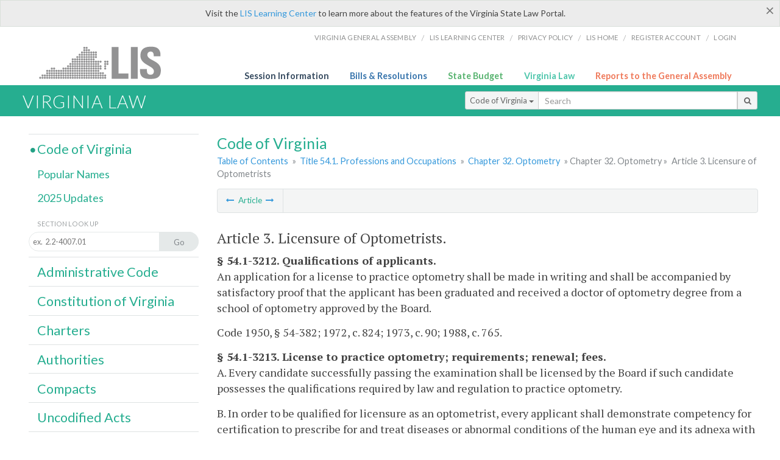

--- FILE ---
content_type: text/html; charset=utf-8
request_url: https://law.lis.virginia.gov/vacodefull/title54.1/chapter32/article3/
body_size: 11004
content:
    <!-- #region Login -->
    <!-- #endregion -->


<!DOCTYPE html>
<html xmlns="http://www.w3.org/1999/xhtml">
	<head id="Head1">
		<title>Code of Virginia Code - Article 3. Licensure of Optometrists</title>
		<meta http-equiv="X-UA-Compatible" content="IE=edge" />
		<meta http-equiv="Content-Type" content="text/html; charset=utf-8" />
		<meta name="viewport" content="width=device-width, initial-scale=1.0" />
		
		<link rel="apple-touch-icon" href="./images/favicon-law16.png" sizes="16x16" />
		<link rel="apple-touch-icon" href="./images/favicon-law32.png" sizes="32x32" />
        <script src="/Scripts/session.js" type="text/javascript"></script>
		<link rel="stylesheet" href="/Content/base.css" type="text/css" media="all" />
		<!--[if lt IE 9 ]><link rel="stylesheet" href="./Content/720_grid.css" type="text/css" /><![endif]-->
		<link rel="stylesheet" href="/Content/720_grid.css" type="text/css" media="screen and (min-width: 720px)" />
		<link rel="stylesheet" href="/Content/986_grid.css" type="text/css" media="screen and (min-width: 986px)" />
		<link rel="stylesheet" href="/Content/1236_grid.css" media="screen and (min-width: 1236px)" />
		<link rel="stylesheet" href="/Content/font-awesome.min.css" />
		<link href='https://fonts.googleapis.com/css?family=PT+Sans+Narrow:400,700' rel='stylesheet' type='text/css' />
		<link type="text/css" rel="stylesheet" href="https://fonts.googleapis.com/css?family=PT Serif:r,i,400,700" />
		
		<link href='https://fonts.googleapis.com/css?family=Lato:400,700,300,300italic,400italic,700italic' rel='stylesheet' type='text/css' />
		<link rel="stylesheet" href="/Content/jquery.fancybox.css" type="text/css" media="all" />
		<link rel="stylesheet" href="/Content/jquery.qtip.min.css" type="text/css" media="all" />
		
    

		<style type="text/css">.fancybox-margin {margin-right: 0px;}</style>
        <!-- Google tag (gtag.js) -->
        <script async src="https://www.googletagmanager.com/gtag/js?id=G-F6YYKCXH17"></script>
        <script>
          window.dataLayer = window.dataLayer || [];
          function gtag(){dataLayer.push(arguments);}
          gtag('js', new Date());
          gtag('config', 'G-F6YYKCXH17');
        </script>
	</head>

<body>
    <input type="text" style="width:0;height:0;visibility:hidden;position:absolute;left:0;top:0" /> 
    <input type="password" style="width:0;height:0;visibility:hidden;position:absolute;left:0;top:0" />
    <input type="hidden" id="hidSignIn" value="0" />
    
    
    <div class="top-bar"></div>
    <header>
        <nav>
            <div class="lis-links-content full">
                <ul>
                    <li><a href="https://virginiageneralassembly.gov/">Virginia General Assembly</a> /</li>
                    <li><a href="https://help.lis.virginia.gov">LIS Learning Center</a> /</li>
                    <li><a href="https://lis.virginia.gov/privacy">Privacy Policy</a> /</li>
                    <li><a href="https://lis.virginia.gov">LIS home</a> /</li>
                    <li><a href="https://lis.virginia.gov/register-account">Register Account</a> /</li>
                    <li><a href="https://lis.virginia.gov/login">Login</a></li>
                </ul>
            </div>
        </nav>
    </header>
    <div class="grid-wrapper one-and-three halves">
        <div class="portal-title">
            <a href="https://lis.virginia.gov/">LIS</a>
        </div>
        <div class="portal-links">
            <ul>
                <li>
                    <a class="txt-blue" href="https://lis.virginia.gov">Session Information</a>
                </li>
                <li>
                    <a class="txt-dark-blue" href="https://lis.virginia.gov/bill-search">Bills & Resolutions</a>
                </li>
                <li>
                    <a class="txt-green" href="https://budget.lis.virginia.gov/default/2025/1">State Budget</a>
                </li>
                <li>
                    <a class="txt-light-green" href="https://law.lis.virginia.gov/">Virginia Law</a>
                </li>
                <li>
                    <a class="txt-orange" href="https://rga.lis.virginia.gov/">Reports to the General Assembly</a>
                </li>
            </ul>
        </div>
    </div>
        
        
        <div class="va-law">
            <div class="grid">
                <div class="row">
                    <div class="slot-0-1-2">
                        <h1><a href="https://law.lis.virginia.gov">Virginia Law</a></h1>
                    </div>
                    <div class="slot-3-4-5">
                        <div class="input-group .search-comp ">
                            <div class="input-group-btn">
                                <button type="button" id='searchType' value="Code_of_Virginia" class="btn btn-sm btn-default dropdown-toggle" data-toggle="dropdown">Code of Virginia <span class="caret"></span></button>
                                <ul id='searchList' class="dropdown-menu" role="menu">
                                    <li class="searchBtn"><a href="#">All</a></li>
                                    <li class="searchBtn "><a href="#">Code of Virginia</a></li>
                                    <li class="searchBtn active"><a href="#">Administrative Code</a></li>
                                    <li class="searchBtn "><a href="#">Constitution</a></li>
                                    <li class="searchBtn "><a href="#">Charters</a></li>
                                    <li class="searchBtn "><a href="#">Authorities</a></li>
                                    <li class="searchBtn "><a href="#">Compacts</a></li>
                                    <li class="searchBtn "><a href="#">Uncodified Acts</a></li>
                                </ul>
                            </div>
                            <!-- /btn-group -->
                            <input type="text" id="txtSearch" class="form-control input-sm" placeholder="Search" />
                            <span class="input-group-btn">
                                <button class="btn btn-sm btn-default" id="searchBtn" type="button"><i class="fa fa-search"></i></button>
                            </span>
                        </div>
                        <!-- /input-group -->
                    </div>
                </div>
            </div>
        </div>
        
        
        <div class="grid">
                <!-- #region Variables -->
    <!-- #endregion -->
    <!-- #region Highlights -->
    <!-- #endregion -->
    <!-- #region Build Pages -->
    <!-- #endregion -->

<body class="flipcol ">
    <input type="hidden" id="hidST" />
    <input type="hidden" id="hidToC" value="0" />
    <input type="hidden" id="hidID" />
    <input type="hidden" id="hidNote" />
    <input type="hidden" id="hidBiP" value="false" />
    <input type="hidden" id="hidReport" value="0" />
    <input type="hidden" id="hidSegments" />
    <input type="hidden" id="hidPage" value="vacode" />
    <div class="grid">
        <div class="row">
            <div class="slot-6-7-8">
                <section id="pageTitle"><h2 class='pg-title'>Code of Virginia</h2></section>
                <section class="breadcrumbs" id="breadcrumbs"><p><a href='/vacode/'>Table of Contents</a> &raquo; <a href='/vacode/title54.1/'>Title 54.1. Professions and Occupations</a> &raquo; <a href='/vacode/title54.1/chapter32/'>Chapter 32. Optometry</a> &raquo; Chapter 32. Optometry</a> &raquo; <span class='breadcrumb-inactive'>Article 3. Licensure of Optometrists</span></p></section>
                <section class="content-header-menu" id="menucontainer">
                    <nav class="content-header-menu-left"><ul><li><a title='Article 2. Board of Optometry' href='/vacodefull/title54.1/chapter32/article2/'><i class='fa fa-long-arrow-left'></i></a> Article <a title='Article 4. Diagnostic Pharmaceutical Agents' href='/vacodefull/title54.1/chapter32/article4/'><i class='fa fa-long-arrow-right'></i></a></li></ul></nav>
                    <a href="#" class="scroll_top "><i class="fa fa-arrow-up"></i></a>
                    <nav class="content-header-menu-middle"></nav>
                            <nav class="content-header-menu-right"></nav>

                </section>
                <p class="sidenote alert rptCheckbox"><strong>Creating a Report:</strong> Check the sections you'd like to appear in the report, then use the "Create Report" button at the bottom of the page to generate your report. Once the report is generated you'll then have the option to download it as a pdf, print or email the report.</p>
                <article id="vacode" class="content">
                    <div id="printStuff"><div id='printHeader'>Code of Virginia<br/>Title 54.1. Professions and Occupations<br/>Chapter 32. Optometry</div><div id='printDate'>1/30/2026</div></div>
                    <span id='va_code'><h2>Article 3. Licensure of Optometrists.</h2><b>§ 54.1-3212. Qualifications of applicants.</b><p>An application for a license to practice optometry shall be made in writing and shall be accompanied by satisfactory proof that the applicant has been graduated and received a doctor of optometry degree from a school of optometry approved by the Board.</p><p>Code 1950, § 54-382; 1972, c. 824; 1973, c. 90; 1988, c. 765.</p><b>§ 54.1-3213. License to practice optometry; requirements; renewal; fees.</b><p>A. Every candidate successfully passing the examination shall be licensed by the Board if such candidate possesses the qualifications required by law and regulation to practice optometry.</p><p>B. In order to be qualified for licensure as an optometrist, every applicant shall demonstrate competency for certification to prescribe for and treat diseases or abnormal conditions of the human eye and its adnexa with therapeutic pharmaceutical agents (TPAs). Requirements for TPA certification shall include:</p><p>1. Satisfactory completion of such didactic and clinical training programs for the treatment of diseases and abnormal conditions of the eye and its adnexa as are determined to be reasonable and necessary by the Board to ensure an appropriate standard of medical care for patients; and</p><p>2. Passage of such examinations as are determined to be reasonable and necessary by the Board to ensure an appropriate standard of medical care for patients.</p><p>C. Every license to practice optometry granted under the provisions of this chapter shall be renewed at such time, in such manner, and upon payment of such fees as the Board may prescribe.</p><p>Code 1950, §§ 54-383, 54-393, 54-394; 1970, c. 341; 1976, c. 32; 1977, c. 161; 1979, c. 39; 1988, c. 765; 2023, c. <a href='http://LegacyLIS.virginia.gov/cgi-bin/legp604.exe?231+ful+CHAP0268'>268</a>.</p><b>§ 54.1-3214. Repealed.</b><p>Repealed by Acts 2016, c. <a href='http://LegacyLIS.virginia.gov/cgi-bin/legp604.exe?161+ful+CHAP0092'>92</a>, cl. 1.</p><b>§ 54.1-3215. Board actions; reprimand, suspension, revocation, etc.</b><p>The Board may refuse to admit an applicant to any examination; refuse to grant or renew a license or certificate; reprimand, place on probation, or impose a monetary penalty on a licensee; or impose such terms as it may designate, suspend for a stated period of time, or revoke any license or certificate for any of the following causes:</p><p>1. Fraud or deceit in his practice;</p><p>2. Conviction of any felony under the laws of the Commonwealth, another state, the District of Columbia, or any United States possession or territory or of any misdemeanor under such laws involving moral turpitude;</p><p>3. Conducting his practice in such a manner as to endanger the health and welfare of his patients or the public;</p><p>4. Use of alcohol or drugs to the extent such use renders him unsafe to practice optometry or mental or physical illness rendering him unsafe to practice optometry;</p><p>5. Knowingly and willfully employing an unlicensed person to do anything for which a license to practice optometry is required;</p><p>6. Neglecting or refusing to display his license for the current year;</p><p>7. Obtaining of any fee by fraud or misrepresentation or the practice of deception or fraud upon any patient;</p><p>8. Advertising that directly or indirectly deceives, misleads, or defrauds the public, claims professional superiority, or offers free optometrical services or examinations;</p><p>9. Employing, procuring, or inducing a person not licensed to practice optometry to so practice;</p><p>10. Aiding or abetting in the practice of optometry any person not duly licensed to practice in the Commonwealth;</p><p>11. Advertising, practicing, or attempting to practice optometry under a name other than one's own name as set forth on the license;</p><p>12. Lending, leasing, renting, or in any other manner placing his license at the disposal or in the service of any person not licensed to practice optometry in the Commonwealth;</p><p>13. Splitting or dividing a fee with any person or persons other than with a licensed optometrist who is a legal partner or comember of a professional limited liability company formed to engage in the practice of optometry;</p><p>14. Practicing optometry where any officer, employee, or agent of a commercial or mercantile establishment, as defined in subsection C of § <a href='/vacode/54.1-3205/'>54.1-3205</a>, who is not licensed in the Commonwealth to practice optometry or medicine directly or indirectly controls, dictates, or influences the professional judgment, including but not limited to the level or type of care or services rendered, of the licensed optometrist;</p><p>15. Violating other standards of conduct as adopted by the Board;</p><p>16. Violating, assisting, inducing, or cooperating with others in violating any provisions of law relating to the practice of optometry, including the provisions of this chapter or of any regulation of the Board.</p><p>Code 1950, § 54-388; 1968, c. 505; 1976, c. 758; 1977, c. 161; 1979, c. 39; 1988, c. 765; 1990, c. 307; 1992, c. 574; 1999, c. <a href='http://LegacyLIS.virginia.gov/cgi-bin/legp604.exe?991+ful+CHAP0937'>937</a>; 2023, c. <a href='http://LegacyLIS.virginia.gov/cgi-bin/legp604.exe?231+ful+CHAP0268'>268</a>.</p><b>§ 54.1-3216. Repealed.</b><p>Repealed by Acts 2004, c. <a href='http://LegacyLIS.virginia.gov/cgi-bin/legp604.exe?041+ful+CHAP0064'>64</a>.</p><b>§ 54.1-3217. Repealed.</b><p>Repealed by Acts 1997, c. <a href='http://LegacyLIS.virginia.gov/cgi-bin/legp604.exe?971+ful+CHAP0556'>556</a>.</p><b>§ 54.1-3218. Repealed.</b><p>Repealed by Acts 2003, cc. <a href='http://LegacyLIS.virginia.gov/cgi-bin/legp604.exe?031+ful+CHAP0753'>753</a> and <a href='http://LegacyLIS.virginia.gov/cgi-bin/legp604.exe?031+ful+CHAP0762'>762</a>.</p><b>§ 54.1-3219. Continuing education.</b><p>A. As a prerequisite to renewal of a license or reinstatement of a license, each optometrist shall be required to complete 20 hours of continuing education relating to optometry, as approved by the Board, each year. A licensee who completes more than 20 hours of continuing education in a year shall be allowed to carry forward up to 10 hours of continuing education for the next annual renewal cycle. The courses shall include, but need not be limited to, the utilization and application of new techniques, scientific and clinical advances, and new achievements of research. The Board shall prescribe criteria for approval of courses of study. Fulfillment of education requirements shall be certified to the Board upon a form provided by the Board and shall be submitted by each licensed optometrist at the time he applies to the Board for the renewal of his license. The Board may waive individual requirements in cases of certified illness or undue hardship.</p><p>B. Of the 20 hours of continuing education relating to optometry required pursuant to subsection A:</p><p>1. At least 10 hours shall be obtained through real-time, interactive activities, including in-person or electronic presentations, provided that during the course of the presentation, the licensee and the lecturer may communicate with one another;</p><p>2. No more than two hours may consist of courses related to recordkeeping, including coding for diagnostic and treatment devices and procedures or the management of an optometry practice, provided that such courses are not primarily for the purpose of augmenting the licensee's income or promoting the sale of specific instruments or products; and</p><p>3. For TPA-certified optometrists, at least 10 hours shall be in the areas of ocular and general pharmacology, diagnosis and treatment of the human eye and its adnexa, including treatment with new pharmaceutical agents, or new or advanced clinical devices, techniques, modalities, or procedures.</p><p>C. Nothing in this section shall prevent or limit the authority of the Board to require additional hours or types of continuing education as part or in lieu of disciplinary action.</p><p>1976, c. 32, § 54-394.1; 1988, c. 765; 2016, c. <a href='http://LegacyLIS.virginia.gov/cgi-bin/legp604.exe?161+ful+CHAP0089'>89</a>; 2023, c. <a href='http://LegacyLIS.virginia.gov/cgi-bin/legp604.exe?231+ful+CHAP0268'>268</a>.</p></span>



                </article>
                <div id="HistoryNote"></div>
                        <nav class="content-footer-menu"><ul><li><a title='Article 2. Board of Optometry' href='/vacodefull/title54.1/chapter32/article2/'><i class='fa fa-long-arrow-left'></i></a> Article <a title='Article 4. Diagnostic Pharmaceutical Agents' href='/vacodefull/title54.1/chapter32/article4/'><i class='fa fa-long-arrow-right'></i></a></li></ul></nav>

            </div>
            <div class="slot-9">
                <nav id="section-menu">
                    <ul class="section-header-menu">
                        <li class="selected">
                            <h3><a href="/vacode">Code of Virginia</a></h3>
                        </li>
                        <ul class="section-sub-menu">
                            <li><a href="/vacodepopularnames">Popular Names</a></li>
                        </ul>
                        <ul class="section-sub-menu">
                            <li id="covUpdates"><a  href='/vacodeupdates/'>2025 Updates</a></li>
                        </ul>
                        <ul class="section-sub-menu">
                            <li><span class="form-title">Section Look Up</span></li>
                            <li id='search-box'>
                                <div action='/search' id='search-form' method='get' target='_top'>
                                    <input type="text" id='search-text' name='q' placeholder='ex.  2.2-4007.01' readonly onfocus="if (this.hasAttribute('readonly')) {this.removeAttribute('readonly'); this.blur(); this.focus(); }" />
                                    <button id='search-button' type='submit'><span>Go</span></button>
                                </div>
                            </li>
                        </ul>
                        <li>
                            <h3><a href="/admincode">Administrative Code</a></h3>
                        </li>
                        <li>
                            <h3><a href="/constitution">Constitution of Virginia</a></h3>
                        </li>
                        <li>
                            <h3><a href="/charters">Charters</a></h3>
                        </li>
                        <li>
                            <h3><a href="/authorities">Authorities</a></h3>
                        </li>
                        <li>
                            <h3><a href="/compacts">Compacts</a></h3>
                        </li>
                        <li>
                            <h3><a href="/uncodifiedacts">Uncodified Acts</a></h3>
                        </li>
                    </ul>
                </nav>
            </div>
        </div>
    </div>
    <!-- / .grid -->
    <script type="text/javascript">var siteurl = 'https://law.lis.virginia.gov';</script>
    <script src="/Scripts/jquery.min.js" type="text/javascript"></script>
    <script src="/Scripts/responsive.js" type="text/javascript"></script>
    <script src="/Scripts/modernizer.js" type="text/javascript" charset="utf-8"></script>
    <script src="/Scripts/bootstrap.min.js" type="text/javascript" charset="utf-8"></script>
    <script src="/Scripts/jquery.fancybox.js" type="text/javascript" charset="utf-8"></script>
    <script src="/Scripts/fancybox/jquery.easing-1.3.pack.js" type="text/javascript"></script>
    <script src="/Scripts/fancybox/jquery.mousewheel-3.0.4.pack.js" type="text/javascript"></script>
    <script src="/Scripts/jquery.floatThead.min.js" type="text/javascript"></script>
    <script src="/Scripts/printThisCoV.js" type="text/javascript"></script>
    <script src="/Scripts/jquery.cookie.js" type="text/javascript"></script>
    <script src="/Scripts/searchCoV.js" type="text/javascript"></script>
    <script src="/Scripts/isFontFaceSupported.js" type="text/javascript"></script>
    <script src="/Scripts/jquery.qtip.js" type="text/javascript"></script>
    <script src="/Scripts/search.js" type="text/javascript"></script>
    
    <link rel="stylesheet" href="/Content/msgBoxLight.css" />
    <script src="/Scripts/jquery.msgBox.js" type="text/javascript" charset="utf-8"></script>
    <script src="/Scripts/tinymce/tinymce.min.js" type="text/javascript" charset="utf-8"></script>
    <script src="/Scripts/edit.js" type="text/javascript"></script>
    <script src="/Scripts/CoVInit.js" type="text/javascript"></script>
    
    <script src="/Scripts/report.js" type="text/javascript"></script>
    <script src="/Scripts/default.js" type="text/javascript"></script>
    <script src="/Scripts/pdf.js" type="text/javascript"></script>
    <script type="text/javascript">
		    $('document').ready(function () {
		        $('#print').click(function () {
		            $("#vacode").printThis();
		            return (false);
		        });

		        var val = parseInt($.browser.version);
		        if ($.browser.msie || (val > 7 && val <= 11)) {
		            //stuff here (like adding an IE10 class to the body or html tag
		            $(".input-sm").css("margin-top", "1px");
		        }

		        $('a.fancybox').fancybox({
		            type: "iframe",
		            'width': 650,
		            'height': 520
		        });

		        $("a.single_image").fancybox({
		            type: "iframe",
		            'width': 650,
		            'height': 720
		        });

		        $('.fancybox').attr('href', "/emailForm?parent=vacode/" + $('#hidSegments').val());

		        $('.hdr-read-text a').fancybox({
		            type: "iframe",
		            'width': 650,
		            'height': 701,
		            'autoDimensions': false,
		            'autoSize': false,
		            afterClose: function (event, ui) {
		                //parent.document.getElementById("hidBiP").value = "false";
		                parent.$("#hidBiP").val("false");
		            }
		        });

		        var _hidVal = $('#hidBiP').val();
		        if (_hidVal == 'true') {
		            $('.hdr-read-text a').click();
		        }

		        if (isFontFaceSupported() == false) {
		            $('.fa').iconfontFallback();
		        }

		        $('p.hdr-read-text a').qtip({
		            content: 'Bills currently before the General Assembly',
		            style: {
		                textAlign: 'center',
		                tip: true,
		                classes: 'qtip-rounded qtip-shadow',
		            },
		            position: {
		                my: 'top center',
		                at: 'bottom center'
		            }
		        });
		    });

		    function PrintPreview() {
		        $('table').floatThead('reflow');
		        $('table').floatThead('reflow');
		        printWindow = window.open("", "", "location=1,status=1,scrollbars=1,width=650,height=600");
		        printWindow.document.write('<!DOCTYPE html><html><head>');
		        printWindow.document.write('<link rel="stylesheet" href="./css/base.css" type="text/css" media="all" />');
		        printWindow.document.write('<link rel="stylesheet" href="./css/720_grid.css" type="text/css" media="all" />');
		        printWindow.document.write('<style type="text/css">@media print{.no-print, .no-print *{display: none !important;}h6{display:none !important;}#printPages{display:none !important;}}#printDate {display:none !important;}</style>');
		        printWindow.document.write('<style type="text/css">#printHeader{display:block;font-size:1em;line-height:1.3em;text-align:left;margin-bottom:.8em;}</style>');

		        printWindow.document.write('<style type="text/css">body{color:#444;font-family:"PT Serif",Georgia,serif;line-height:1.3em;font-size: .95em;}h2{margin:0 0 .1em 0;font-weight:normal;line-height:1.2em;font-size:1.4em;letter-spacing:.01em;padding:0 .35em 0 0.25em;}');
		        printWindow.document.write('.hdr-read-text,.read-text,.rptCheckbox{display:none;}ul .outline{margin-bottom:1em;}ul{list-style:none;}.outline ul{margin-left:1em;}a, a:link{color:#1a73ae;text-decoration:none;}');
		        printWindow.document.write('b{margin:0;padding:0;border:0;font-size:100%;vertical-align:baseline;}.number-descrip-list{line-height:1.55em;margin-bottom:1em;height:auto;}');
		        printWindow.document.write('.number-descrip-list dt {clear: left;float: left;display: table-cell;font-weight: bold;width: 6.75em;}.number-descrip-list dd {padding-bottom: .125em;display: table-cell;}');
		        printWindow.document.write('.number-descrip-list-outline{margin-left:1em;line-height:1.55em;}.number-descrip-list-outline dt{width:7em;font-weight:bold;}');
		        printWindow.document.write('.number-descrip-list-outline dd{display:table-cell;padding-bottom:0;}</style>');

		        printWindow.document.write('<style type="text/css">h6 {font-family: "Lato", Helvetica, Arial, sans-serif;font-size: 14px;border-bottom: 1px solid #ddd;padding-bottom: 15px;}');
		        printWindow.document.write('table{border-collapse: collapse;border-spacing: 0;margin-bottom: 15px;}.printButtons {width: 100%;text-align: right;position: absolute;right: 10px;top: 28px;}</style>');
		        printWindow.document.write('<style>#printPages{position:absolute;left: 120px;top: 30px;}.hiddenTable {display: none !important;}</style>');

		        printWindow.document.write('</head><body>');
		        printWindow.document.write('<h6>Print Preview</h6><span id="printPages"></span>')
		        printWindow.document.write('<div class="printButtons">');

		        //Print and cancel button
		        printWindow.document.write('<input type="button" id="btnPrint" value="Print" class="no-print" onclick="window.print();window.onfocus=function(){window.close();}" />');
		        printWindow.document.write('<input type="button" id="btnCancel" value="Cancel" class="no-print" onclick="window.close()" />');

		        printWindow.document.write('</div>');

		        //You can include any data this way.
		        var _page = '<div id="va_code" class="va_code">' + $('#printStuff').html() + $('#va_code').html() + '</div>';
		        printWindow.document.write(_page);
		        printWindow.document.write('<scr' + 'ipt type="text/javascript">var divHeight;var obj = document.getElementById("va_code");if(obj.offsetHeight){divHeight=obj.offsetHeight;}else if(obj.style.pixelHeight){divHeight=obj.style.pixelHeight;}document.getElementById("printPages").innerHTML="Approximate Number of Pages: " + Math.ceil(divHeight / 850);</sc' + 'ript>');
		        printWindow.document.write('</body></html>');
		        printWindow.document.close();
		        printWindow.focus();
		    }
    </script>
    <!-- HTML5 shim and Respond.js IE8 support of HTML5 elements and media queries -->

</body>
        </div>
        
        
            <div class="va-law-footer" id="valawfooter">
                <div class="grid">
                    <div class="row">
                        <div class="slot-6 foot-callout">
                            <h4><i class="fa fa-book"></i> Virginia Law Library</h4>
                            
                            <p>The Code of Virginia, Constitution of Virginia, Charters, Authorities, Compacts and Uncodified Acts are now available in EPub eBook format. <a class="more" href="/law-library"><i class="fa fa-arrow-circle-right"></i></a></p>
                        </div>
                        <div class="slot-7 foot-callout">
                            <h4><i class="fa fa-question-circle"></i> Helpful Resources</h4>
                            <ul>
                                <li><a href="http://codecommission.dls.virginia.gov/">Virginia Code Commission</a></li>
                                <li><a href="http://register.dls.virginia.gov/">Virginia Register of Regulations</a></li>
                                <li><a href="https://www.archives.gov/exhibits/charters/constitution_transcript.html">U.S. Constitution</a></li>
                            </ul>
                        </div>
                        <div class="slot-8 foot-callout">
                            <h4><a href="/developers"><i class="fa fa-wrench"></i> For Developers</a></h4>
                            <p>The Virginia Law website data is available via a web service. <a class="more" href="/developers"><i class="fa fa-arrow-circle-right"></i></a></p>
                        </div>
                        <div class="slot-9 foot-callout">
                            <h4 id="twitter">&nbsp;</h4>
                            
                            <img id="ga-seal" src="/images/ga_seal_lis.png" alt="virginia general assembly seal" />
                        </div>
                    </div>
                </div>
            </div>
        <div class="footer">
            <nav class="footer-links" style="line-height: 1.4;">
                <div class="container-fluid">
                    <div class="row">
                        <div id='generic_login_div' style="display:none;z-index:9999;padding:10px;" class="corners dropshadow">
                            <h3>Sign In</h3>
                            <div class='form-row'>
                                <label id='lblusername' for='username'>Username:&nbsp; </label>
                                <input type='text' class="user" name='username' placeholder="Username" id='username' />
                                <label id="userError"></label>
                            </div>
                            <div class='form-row'>
                                <label id='lblpassword' for='password'>Password:&nbsp; </label>
                                <input type='password' class="pass" name='password' placeholder="Password" id='password' />
                                <label id="passError"></label>
                            </div>
                            <div class='submit-row'>
                                <input type='button' id="btnLogin" class="button" value='Login' />
                                <a onclick='hideLogin()' class="hover">Cancel</a>
                            </div>
                        </div>
                        <div id="dialog-modal" style="display:none;"></div>
                        <span class="col-xs-12 text-center">
                            <ul>
                                <li><a href="https://lis.virginia.gov">LIS Home</a></li>
                                <li><a id="aLIAB" href="https://lis.virginia.gov/register-account">Lobbyist-in-a-Box</a></li>
                                
                            </ul>
                            <p>
                                © Copyright Commonwealth of Virginia,
                                <script>document.write(new Date().getFullYear())</script>. All rights reserved. Site developed by the <a href="http://dlas.virginia.gov">Division of Legislative Automated Systems (DLAS)</a>.
                                <a href="" id="signin" onclick="showLogin();return false;">Sign In</a>
                                
                            </p>
                        </span>
                    </div>
                </div>
            </nav>
        </div>
        
</body>
</html>

<!--[if lt IE 10 ]><script async src="<%: FriendlyUrl.Href("~/Scripts/placeHolder.js" type="text/javascript"></script><![endif]-->
<!-- HTML5 shim and Respond.js IE8 support of HTML5 elements and media queries -->
<!--[if lt IE 9]>
<script src="~/Scripts/html5shiv.js"></script>
<script src="~/Scripts/respond.js"></script>
<![endif]-->

<script src="/Scripts/SwitchMode.js" type="text/javascript"></script>